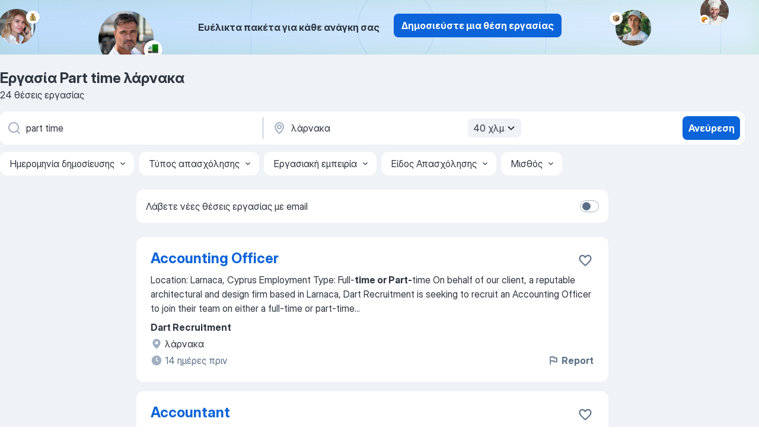

--- FILE ---
content_type: application/javascript
request_url: https://gr.jooble.org/assets/runtime.7bdc48391dac5e5775b4.js
body_size: 5348
content:
(()=>{"use strict";var e,a,d,c,o,f,r,b,t={},i={};function n(e){var a=i[e];if(void 0!==a)return a.exports;var d=i[e]={id:e,loaded:!1,exports:{}};return t[e].call(d.exports,d,d.exports,n),d.loaded=!0,d.exports}n.m=t,n.amdO={},e=[],n.O=(a,d,c,o)=>{if(!d){var f=1/0;for(i=0;i<e.length;i++){for(var[d,c,o]=e[i],r=!0,b=0;b<d.length;b++)(!1&o||f>=o)&&Object.keys(n.O).every((e=>n.O[e](d[b])))?d.splice(b--,1):(r=!1,o<f&&(f=o));if(r){e.splice(i--,1);var t=c();void 0!==t&&(a=t)}}return a}o=o||0;for(var i=e.length;i>0&&e[i-1][2]>o;i--)e[i]=e[i-1];e[i]=[d,c,o]},n.n=e=>{var a=e&&e.__esModule?()=>e.default:()=>e;return n.d(a,{a}),a},d=Object.getPrototypeOf?e=>Object.getPrototypeOf(e):e=>e.__proto__,n.t=function(e,c){if(1&c&&(e=this(e)),8&c)return e;if("object"==typeof e&&e){if(4&c&&e.__esModule)return e;if(16&c&&"function"==typeof e.then)return e}var o=Object.create(null);n.r(o);var f={};a=a||[null,d({}),d([]),d(d)];for(var r=2&c&&e;"object"==typeof r&&!~a.indexOf(r);r=d(r))Object.getOwnPropertyNames(r).forEach((a=>f[a]=()=>e[a]));return f.default=()=>e,n.d(o,f),o},n.d=(e,a)=>{for(var d in a)n.o(a,d)&&!n.o(e,d)&&Object.defineProperty(e,d,{enumerable:!0,get:a[d]})},n.f={},n.e=e=>Promise.all(Object.keys(n.f).reduce(((a,d)=>(n.f[d](e,a),a)),[])),n.u=e=>(({19:"CVReviewModal",102:"SerpPaidJobsModalContainer",125:"Freddi MultiSubscriptionModalContainer",222:"Favorites",234:"AiAssistantChat",520:"PhoneVerificationModal",686:"MyPreferencesModal",845:"ReactPhoneNumberInput",1029:"AlertView",1055:"CreateNewPassword",1129:"Salary",1149:"categorySerp",1229:"ContactWithEmployerModal",1469:"BrandedCompanyImagesModal",1493:"PhoneModal",1529:"Applies",2074:"About",2084:"NewSubscriptionLanding",2089:"CvBuilderStep",2125:"partnerPPC",2265:"Settings",2283:"Recommendations",2315:"Contacts",2501:"MultisubscriptionModal",2543:"SubscriptionLanding",2639:"VacancyLoadingPage",2667:"ReducedApplyResumeStep",2872:"FreddiSubscribeModalContainer",2930:"AboutUs",2999:"Chats",3201:"salaryStats",3358:"GeoLocationInfoModal",3504:"PickTemplate",3526:"DynamicPage",3610:"Templates-01-TemplateComponent",3706:"ApplyWithChatBotModal",3791:"PremiumProfileGuard",4222:"GoogleOneTapConfirmationModal",4319:"PremiumProfileLanding",4364:"SuccessFreddiSubscribeModalComponent",4438:"Login",4502:"EmployerDescription",4572:"TopQueries",4694:"TopRegions",4736:"ApplyAdditionalQuestionsContainer",4840:"FirstCrazyPopupNewUiMobile",5102:"FeedbackComplaintModal",5268:"Home",5290:"CDP",5386:"FinalCrazyPopup",5409:"MapModal",5609:"AddLocationModal",5650:"OurProducts",5735:"SubscribeWithRegionModal",5754:"ReducedApplyForm",5978:"FirstCrazyPopup",6099:"Templates-02-TemplateComponent",6150:"Registration",6225:"ApplyWithProfileGuard",6244:"JDP",6492:"CreateFreeAccountModal",6547:"ResetPassword",6734:"AboutApi",6743:"Terms",6778:"PhoneRingostatModal",6787:"FinalCrazyPopupNewUiMobile",6833:"CloseChatModal",6862:"IsoCountries",6918:"UserProfile",7153:"CodeMirrorComponent",7165:"CompanySearch",7184:"ReducedApplyFinalStep",7421:"SearchFiltersModal",7591:"SecondCrazyPopupNewUiMobile",7688:"ReceivedJobReportModal",7729:"SubscribeToSimilarVacanciesContainer",7750:"CodeMirror",7777:"ReportJobModal",7784:"BrandedCompanyVideoModal",7802:"CreateYourPassword",7825:"SecondCrazyPopup",8044:"LoadAdditionalQuestions",8091:"OnboardingModalContainer",8097:"CompanySERP",8224:"SeoJobsByCategory",8429:"taxCalculator",8491:"LoadCvReview",8612:"ApplyHasBeenSendModal",8613:"SeoCategories",8682:"PushToRegistrationFromFavoritePageST623",8772:"CvPreviewModal",8801:"ApplyErrorModal",8891:"Privacy",8971:"FeedbackComplaintSuccessModal",9003:"Subscriptions",9142:"FullscreenSliderModal",9526:"ReducedApplyAuthPassword",9621:"DynamicPageTemplate",9780:"SearchJobModal",9805:"SERP",9903:"Promo"}[e]||e)+"."+{19:"021d2e4e36a3d8e0fe68",102:"3dd44157e154a8d9c21e",125:"d65c9f4c4a4abba1602e",222:"53ea86b2c8cbca3dd313",234:"f9ca4b7721720b7deec7",237:"3442b60adf177325039c",520:"ab125595c041a65771dc",661:"8673d9dcc700cbaf394b",686:"b00bb5c2b5dc44b84114",737:"cdb746ee103030135ff0",763:"0703e5bbd08d75fac720",845:"eec7ddeec6fbf3e6d6c4",1029:"9ad8265001be996ce7cc",1055:"31286d4dabc92494a794",1129:"f102d6f619b02e01b2c8",1149:"5ee6f2834edc5848a0d1",1229:"e0d5b34e86a80395503c",1469:"fe78102e2380b6fb3a1f",1493:"0731df350df370ebc8bc",1515:"b0e99a0f73791c06baf6",1517:"bbaacb31b4b5d09594ed",1529:"39a9bd17629590b66f8e",1540:"a963aca6797f84d8c0e7",1572:"4fe5d282d24ec5551c44",2018:"dca661c3cb23fb801241",2032:"893512f39ebe6ff02ea4",2074:"ace2ab9b70257f9b7446",2084:"4bd54d0d5745306cfcf0",2089:"a82112d27787ba54eef6",2125:"c2c18c6dadda9dff72e5",2207:"d0e76e7dba056cc943de",2265:"60473af233064f2a6020",2283:"a0ad7210c3eed1f1c103",2315:"b597fc90cdb253c6bbe4",2428:"9e7f734ed11e9e6c7b6f",2501:"20fc8853cfe4b01a0efb",2512:"ad77f6678345c9f307ee",2543:"8ff1363a36d0469a7df5",2607:"f5431e51d8647a0d80b1",2639:"a474a83da0c5ed172a77",2667:"afefa1d9ccbe6370d912",2677:"12351dfe6429425640eb",2678:"820baca04d48bb4d05c5",2680:"0d1421ec0e1cf6432123",2872:"6d98e145f096e3df6875",2923:"d65b6f2eaf35c6e88672",2930:"fcacfea765d990e747bb",2964:"a3c0ae6cc49e5987f340",2999:"1e8379d878491043d9ae",3201:"c11ba370c2573ba35601",3340:"025c5b952baa71125103",3358:"cf7114de2c77637a3cf6",3426:"4fdc77e5b64e39047b78",3502:"67506cac9c7eb4283035",3504:"276a1fe1c5f7e84bc212",3526:"40f2e3f15f55ef827b4b",3530:"599692dc8c64418ee391",3610:"3a9acc1242dd3d085117",3687:"67a577a3c235131e41c5",3706:"45c17697346f7bab378d",3791:"875cb663dfc65c565464",3972:"f5dbae15faf3129fc8e5",4099:"0ff0e5ad54f44eec6b8f",4213:"388b7095138b0552018d",4222:"160beb22c94fcdf258d4",4319:"6681c1616d448ce49b70",4364:"3c8a1bda6b1e69b30b9a",4438:"f79d933c41abb935761a",4502:"ba57e18bd7640650b791",4572:"2cae309f04c908b90139",4638:"9b23e1e43723684048c1",4694:"db5a57ad25db19446004",4736:"02562223ab19b1b5eba0",4840:"c9cdbfbc2bc514289641",4844:"344946de499de46a248e",5102:"385190b5df00a8b772c4",5204:"216dc2a80608f416fc87",5268:"c070a6f5fd04749e67c2",5290:"ec49785e2f291a76dc91",5386:"c00fd156ec7f905e0d3c",5409:"2bd4755f83b7e043c987",5609:"fb71cb7261713066fea4",5650:"c1e87c171f6bc983e4b1",5735:"6ab8a68637db0d7ce789",5754:"ba64e548396e836ca820",5783:"b1fe5ffd1a7fa17ea559",5978:"44dd2cf8f47a6e2a244e",6029:"a5ecab8177d9c0d1e920",6033:"85c03d048de11763bb27",6099:"b20746b2e8d46057d90c",6130:"434e13907cc747f21afd",6150:"311dbb4a8b7a56a9dff1",6190:"7dbe651da7b3d2f1b691",6225:"93e6f967cef7fff68aac",6244:"2fe8c98d73ef4e6ab5c3",6492:"4ced168dc92fe6b81611",6547:"25ebdb44bfd31f6d909d",6734:"e59336f9fe95f76edaba",6743:"60770d8af405457cf59a",6778:"d05afd4c289083770c3c",6787:"420b5e650c74ab4148c2",6833:"d18e3e0d1c0e1371061e",6836:"d8d02b649fcfdf5eb3c9",6862:"fafda1769a50ca32c09a",6918:"f66ba54e94407675610e",7073:"26afc16845df26300e6b",7153:"55d9cd82807ea242d722",7165:"353e2133cdf54add1b90",7184:"b48e6774faacbf6dc894",7421:"7c2d432f5f5232d5338d",7591:"a4d62fad2a2a667666fb",7630:"5d483e7d346fee37e0e0",7680:"f6cecb3fd11fdc1f83be",7688:"4227ca0061c71d350a02",7729:"fe9b8ae83f7b5fa4e235",7730:"2f159245d7146e51eac8",7750:"4f2071bedc16a48d7279",7777:"1ddef883ee604f452a63",7784:"4b9b7a2191bdc35780c1",7802:"a735825650359479f60c",7818:"018524e3a910965b0df1",7825:"26acf3e51587af5b4ce0",8044:"06355125662b008fb120",8071:"4cc5bcb0bffb1887c2c8",8091:"94d000a2186a047d2a6a",8097:"61112d3412a25a454eeb",8204:"c500e9ef5c62e214f815",8224:"11e0bd4e3ffa2700d160",8385:"1fa9ea38628ff383115a",8429:"a01721d64fa48fb1dd4d",8491:"b5322c8e26f56d935192",8612:"4e4987cc54a4eb2ffc4e",8613:"58152d31c12dbcfeb93c",8661:"9742b43d163c29090fdc",8682:"fa8b3728d9c9b004d916",8772:"8550d80261cb2a60c89f",8775:"784ca682fbd2d18316ff",8801:"15fdd5fc17116dcc8918",8891:"cfbcca8d1a212445bd1c",8971:"900d3dfc1cb1477e4618",9003:"2b29ae8fdd012824cc14",9010:"e673a668b1a2929a2a7d",9142:"b0a8f11a14b9b7f3f853",9258:"6b0ce707011a9a6af0be",9456:"24c7f41a8d0c160d9026",9518:"74fb407b8b02b975d00c",9526:"46dfe3cfdf5ab090ac52",9577:"07501515d677ea759ed9",9621:"2407167156147b194599",9780:"5daefd8fe92ca3bc4f41",9805:"da906a8e02a2f8a30028",9903:"e2250281dea8bef7c806",9924:"b571a62e573e787fa73a",9947:"929657a2806d429d35b0",9964:"4879faa8feddfd78c2b2"}[e]+".js"),n.miniCssF=e=>({19:"CVReviewModal",102:"SerpPaidJobsModalContainer",125:"Freddi MultiSubscriptionModalContainer",222:"Favorites",234:"AiAssistantChat",520:"PhoneVerificationModal",686:"MyPreferencesModal",1029:"AlertView",1055:"CreateNewPassword",1129:"Salary",1149:"categorySerp",1229:"ContactWithEmployerModal",1469:"BrandedCompanyImagesModal",1493:"PhoneModal",1529:"Applies",2074:"About",2084:"NewSubscriptionLanding",2089:"CvBuilderStep",2125:"partnerPPC",2143:"app",2265:"Settings",2283:"Recommendations",2315:"Contacts",2501:"MultisubscriptionModal",2543:"SubscriptionLanding",2639:"VacancyLoadingPage",2667:"ReducedApplyResumeStep",2872:"FreddiSubscribeModalContainer",2930:"AboutUs",2999:"Chats",3201:"salaryStats",3358:"GeoLocationInfoModal",3504:"PickTemplate",3526:"DynamicPage",3610:"Templates-01-TemplateComponent",3706:"ApplyWithChatBotModal",4222:"GoogleOneTapConfirmationModal",4319:"PremiumProfileLanding",4364:"SuccessFreddiSubscribeModalComponent",4438:"Login",4502:"EmployerDescription",4572:"TopQueries",4694:"TopRegions",4736:"ApplyAdditionalQuestionsContainer",4840:"FirstCrazyPopupNewUiMobile",5102:"FeedbackComplaintModal",5268:"Home",5290:"CDP",5386:"FinalCrazyPopup",5409:"MapModal",5609:"AddLocationModal",5650:"OurProducts",5735:"SubscribeWithRegionModal",5754:"ReducedApplyForm",5978:"FirstCrazyPopup",6099:"Templates-02-TemplateComponent",6150:"Registration",6244:"JDP",6492:"CreateFreeAccountModal",6547:"ResetPassword",6734:"AboutApi",6778:"PhoneRingostatModal",6787:"FinalCrazyPopupNewUiMobile",6833:"CloseChatModal",6918:"UserProfile",7153:"CodeMirrorComponent",7165:"CompanySearch",7184:"ReducedApplyFinalStep",7421:"SearchFiltersModal",7591:"SecondCrazyPopupNewUiMobile",7688:"ReceivedJobReportModal",7729:"SubscribeToSimilarVacanciesContainer",7777:"ReportJobModal",7784:"BrandedCompanyVideoModal",7802:"CreateYourPassword",7825:"SecondCrazyPopup",8044:"LoadAdditionalQuestions",8091:"OnboardingModalContainer",8097:"CompanySERP",8224:"SeoJobsByCategory",8429:"taxCalculator",8491:"LoadCvReview",8612:"ApplyHasBeenSendModal",8613:"SeoCategories",8682:"PushToRegistrationFromFavoritePageST623",8772:"CvPreviewModal",8801:"ApplyErrorModal",8971:"FeedbackComplaintSuccessModal",9003:"Subscriptions",9142:"FullscreenSliderModal",9526:"ReducedApplyAuthPassword",9780:"SearchJobModal",9805:"SERP",9903:"Promo"}[e]+"."+{19:"021d2e4e36a3d8e0fe68",102:"3dd44157e154a8d9c21e",125:"d65c9f4c4a4abba1602e",222:"53ea86b2c8cbca3dd313",234:"f9ca4b7721720b7deec7",520:"ab125595c041a65771dc",686:"b00bb5c2b5dc44b84114",1029:"9ad8265001be996ce7cc",1055:"31286d4dabc92494a794",1129:"f102d6f619b02e01b2c8",1149:"5ee6f2834edc5848a0d1",1229:"e0d5b34e86a80395503c",1469:"fe78102e2380b6fb3a1f",1493:"0731df350df370ebc8bc",1529:"39a9bd17629590b66f8e",2074:"ace2ab9b70257f9b7446",2084:"4bd54d0d5745306cfcf0",2089:"a82112d27787ba54eef6",2125:"c2c18c6dadda9dff72e5",2143:"63d268cdb6a172e9d50c",2265:"60473af233064f2a6020",2283:"a0ad7210c3eed1f1c103",2315:"b597fc90cdb253c6bbe4",2501:"20fc8853cfe4b01a0efb",2543:"8ff1363a36d0469a7df5",2639:"a474a83da0c5ed172a77",2667:"afefa1d9ccbe6370d912",2872:"6d98e145f096e3df6875",2930:"fcacfea765d990e747bb",2999:"1e8379d878491043d9ae",3201:"c11ba370c2573ba35601",3358:"cf7114de2c77637a3cf6",3504:"276a1fe1c5f7e84bc212",3526:"40f2e3f15f55ef827b4b",3610:"3a9acc1242dd3d085117",3706:"45c17697346f7bab378d",4222:"160beb22c94fcdf258d4",4319:"6681c1616d448ce49b70",4364:"3c8a1bda6b1e69b30b9a",4438:"f79d933c41abb935761a",4502:"ba57e18bd7640650b791",4572:"2cae309f04c908b90139",4694:"db5a57ad25db19446004",4736:"02562223ab19b1b5eba0",4840:"c9cdbfbc2bc514289641",5102:"385190b5df00a8b772c4",5268:"c070a6f5fd04749e67c2",5290:"ec49785e2f291a76dc91",5386:"c00fd156ec7f905e0d3c",5409:"2bd4755f83b7e043c987",5609:"fb71cb7261713066fea4",5650:"c1e87c171f6bc983e4b1",5735:"6ab8a68637db0d7ce789",5754:"ba64e548396e836ca820",5978:"44dd2cf8f47a6e2a244e",6099:"b20746b2e8d46057d90c",6150:"311dbb4a8b7a56a9dff1",6244:"2fe8c98d73ef4e6ab5c3",6492:"4ced168dc92fe6b81611",6547:"25ebdb44bfd31f6d909d",6734:"e59336f9fe95f76edaba",6778:"d05afd4c289083770c3c",6787:"420b5e650c74ab4148c2",6833:"d18e3e0d1c0e1371061e",6918:"f66ba54e94407675610e",7153:"55d9cd82807ea242d722",7165:"353e2133cdf54add1b90",7184:"b48e6774faacbf6dc894",7421:"7c2d432f5f5232d5338d",7591:"a4d62fad2a2a667666fb",7688:"4227ca0061c71d350a02",7729:"fe9b8ae83f7b5fa4e235",7777:"1ddef883ee604f452a63",7784:"4b9b7a2191bdc35780c1",7802:"a735825650359479f60c",7825:"26acf3e51587af5b4ce0",8044:"06355125662b008fb120",8091:"94d000a2186a047d2a6a",8097:"61112d3412a25a454eeb",8224:"11e0bd4e3ffa2700d160",8429:"a01721d64fa48fb1dd4d",8491:"b5322c8e26f56d935192",8612:"4e4987cc54a4eb2ffc4e",8613:"58152d31c12dbcfeb93c",8682:"fa8b3728d9c9b004d916",8772:"8550d80261cb2a60c89f",8801:"15fdd5fc17116dcc8918",8971:"900d3dfc1cb1477e4618",9003:"2b29ae8fdd012824cc14",9142:"b0a8f11a14b9b7f3f853",9526:"46dfe3cfdf5ab090ac52",9780:"5daefd8fe92ca3bc4f41",9805:"da906a8e02a2f8a30028",9903:"e2250281dea8bef7c806"}[e]+".css"),n.g=function(){if("object"==typeof globalThis)return globalThis;try{return this||new Function("return this")()}catch(e){if("object"==typeof window)return window}}(),n.hmd=e=>((e=Object.create(e)).children||(e.children=[]),Object.defineProperty(e,"exports",{enumerable:!0,set:()=>{throw new Error("ES Modules may not assign module.exports or exports.*, Use ESM export syntax, instead: "+e.id)}}),e),n.o=(e,a)=>Object.prototype.hasOwnProperty.call(e,a),c={},n.l=(e,a,d,o)=>{if(c[e])c[e].push(a);else{var f,r;if(void 0!==d)for(var b=document.getElementsByTagName("script"),t=0;t<b.length;t++){var i=b[t];if(i.getAttribute("src")==e){f=i;break}}f||(r=!0,(f=document.createElement("script")).charset="utf-8",f.timeout=120,n.nc&&f.setAttribute("nonce",n.nc),f.src=e),c[e]=[a];var l=(a,d)=>{f.onerror=f.onload=null,clearTimeout(s);var o=c[e];if(delete c[e],f.parentNode&&f.parentNode.removeChild(f),o&&o.forEach((e=>e(d))),a)return a(d)},s=setTimeout(l.bind(null,void 0,{type:"timeout",target:f}),12e4);f.onerror=l.bind(null,f.onerror),f.onload=l.bind(null,f.onload),r&&document.head.appendChild(f)}},n.r=e=>{"undefined"!=typeof Symbol&&Symbol.toStringTag&&Object.defineProperty(e,Symbol.toStringTag,{value:"Module"}),Object.defineProperty(e,"__esModule",{value:!0})},n.nmd=e=>(e.paths=[],e.children||(e.children=[]),e),o={},f={},n.f.remotes=(e,a)=>{n.o(o,e)&&o[e].forEach((e=>{var d=n.R;d||(d=[]);var c=f[e];if(!(d.indexOf(c)>=0)){if(d.push(c),c.p)return a.push(c.p);var o=a=>{a||(a=new Error("Container missing")),"string"==typeof a.message&&(a.message+='\nwhile loading "'+c[1]+'" from '+c[2]),n.m[e]=()=>{throw a},c.p=0},r=(e,d,f,r,b,t)=>{try{var i=e(d,f);if(!i||!i.then)return b(i,r,t);var n=i.then((e=>b(e,r)),o);if(!t)return n;a.push(c.p=n)}catch(e){o(e)}},b=(e,a,o)=>r(a.get,c[1],d,0,t,o),t=a=>{c.p=1,n.m[e]=e=>{e.exports=a()}};r(n,c[2],0,0,((e,a,d)=>e?r(n.I,c[0],0,e,b,d):o()),1)}}))},(()=>{n.S={};var e={},a={};n.I=(d,c)=>{c||(c=[]);var o=a[d];if(o||(o=a[d]={}),!(c.indexOf(o)>=0)){if(c.push(o),e[d])return e[d];n.o(n.S,d)||(n.S[d]={});n.S[d];var f=[];return f.length?e[d]=Promise.all(f).then((()=>e[d]=1)):e[d]=1}}})(),n.p="/assets/",r=e=>new Promise(((a,d)=>{var c=n.miniCssF(e),o=n.p+c;if(((e,a)=>{for(var d=document.getElementsByTagName("link"),c=0;c<d.length;c++){var o=(r=d[c]).getAttribute("data-href")||r.getAttribute("href");if("stylesheet"===r.rel&&(o===e||o===a))return r}var f=document.getElementsByTagName("style");for(c=0;c<f.length;c++){var r;if((o=(r=f[c]).getAttribute("data-href"))===e||o===a)return r}})(c,o))return a();((e,a,d,c)=>{var o=document.createElement("link");o.rel="stylesheet",o.type="text/css",o.onerror=o.onload=f=>{if(o.onerror=o.onload=null,"load"===f.type)d();else{var r=f&&("load"===f.type?"missing":f.type),b=f&&f.target&&f.target.href||a,t=new Error("Loading CSS chunk "+e+" failed.\n("+b+")");t.code="CSS_CHUNK_LOAD_FAILED",t.type=r,t.request=b,o.parentNode.removeChild(o),c(t)}},o.href=a,document.head.appendChild(o)})(e,o,a,d)})),b={3666:0},n.f.miniCss=(e,a)=>{b[e]?a.push(b[e]):0!==b[e]&&{19:1,102:1,125:1,222:1,234:1,520:1,686:1,1029:1,1055:1,1129:1,1149:1,1229:1,1469:1,1493:1,1529:1,2074:1,2084:1,2089:1,2125:1,2265:1,2283:1,2315:1,2501:1,2543:1,2639:1,2667:1,2872:1,2930:1,2999:1,3201:1,3358:1,3504:1,3526:1,3610:1,3706:1,4222:1,4319:1,4364:1,4438:1,4502:1,4572:1,4694:1,4736:1,4840:1,5102:1,5268:1,5290:1,5386:1,5409:1,5609:1,5650:1,5735:1,5754:1,5978:1,6099:1,6150:1,6244:1,6492:1,6547:1,6734:1,6778:1,6787:1,6833:1,6918:1,7153:1,7165:1,7184:1,7421:1,7591:1,7688:1,7729:1,7777:1,7784:1,7802:1,7825:1,8044:1,8091:1,8097:1,8224:1,8429:1,8491:1,8612:1,8613:1,8682:1,8772:1,8801:1,8971:1,9003:1,9142:1,9526:1,9780:1,9805:1,9903:1}[e]&&a.push(b[e]=r(e).then((()=>{b[e]=0}),(a=>{throw delete b[e],a})))},(()=>{var e={3666:0};n.f.j=(a,d)=>{var c=n.o(e,a)?e[a]:void 0;if(0!==c)if(c)d.push(c[2]);else if(3666!=a){var o=new Promise(((d,o)=>c=e[a]=[d,o]));d.push(c[2]=o);var f=n.p+n.u(a),r=new Error;n.l(f,(d=>{if(n.o(e,a)&&(0!==(c=e[a])&&(e[a]=void 0),c)){var o=d&&("load"===d.type?"missing":d.type),f=d&&d.target&&d.target.src;r.message="Loading chunk "+a+" failed.\n("+o+": "+f+")",r.name="ChunkLoadError",r.type=o,r.request=f,c[1](r)}}),"chunk-"+a,a)}else e[a]=0},n.O.j=a=>0===e[a];var a=(a,d)=>{var c,o,[f,r,b]=d,t=0;if(f.some((a=>0!==e[a]))){for(c in r)n.o(r,c)&&(n.m[c]=r[c]);if(b)var i=b(n)}for(a&&a(d);t<f.length;t++)o=f[t],n.o(e,o)&&e[o]&&e[o][0](),e[o]=0;return n.O(i)},d=self.__LOADABLE_LOADED_CHUNKS__=self.__LOADABLE_LOADED_CHUNKS__||[];d.forEach(a.bind(null,0)),d.push=a.bind(null,d.push.bind(d))})()})();
//# sourceMappingURL=http://localhost:8081/assets/sourcemaps/runtime.7bdc48391dac5e5775b4.js.map